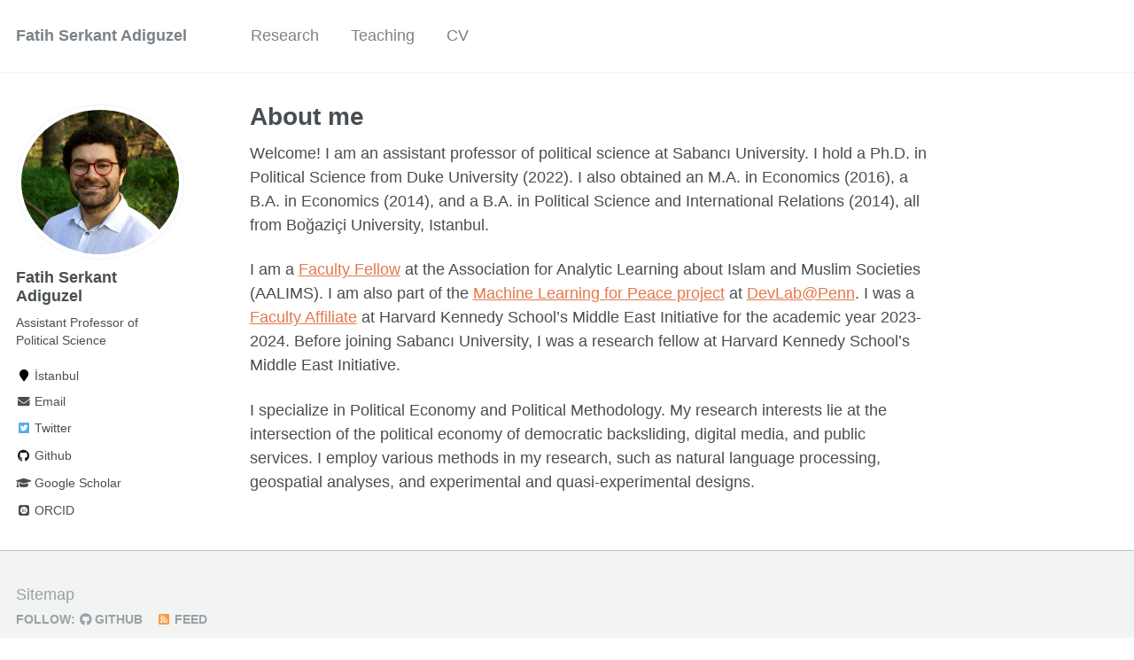

--- FILE ---
content_type: text/html; charset=utf-8
request_url: https://serkantadiguzel.com/
body_size: 2725
content:
<!doctype html><html lang="en" class="no-js"><head><meta charset="utf-8"> <!-- begin SEO --><title>About me - Fatih Serkant Adiguzel</title><meta property="og:locale" content="en-US"><meta property="og:site_name" content="Fatih Serkant Adiguzel"><meta property="og:title" content="About me"><link rel="canonical" href="https://serkantadiguzel.com//"><meta property="og:url" content="https://serkantadiguzel.com//"> <script type="application/ld+json"> { "@context" : "http://schema.org", "@type" : "Person", "name" : "Fatih Serkant Adiguzel", "url" : "https://serkantadiguzel.com/", "sameAs" : null } </script> <!-- end SEO --><link href="https://serkantadiguzel.com//feed.xml" type="application/atom+xml" rel="alternate" title="Fatih Serkant Adiguzel Feed"> <!-- http://t.co/dKP3o1e --><meta name="HandheldFriendly" content="True"><meta name="MobileOptimized" content="320"><meta name="viewport" content="width=device-width, initial-scale=1.0"> <script> document.documentElement.className = document.documentElement.className.replace(/\bno-js\b/g, '') + ' js '; </script> <!-- For all browsers --><link rel="stylesheet" href="https://serkantadiguzel.com//assets/css/main.css"><meta http-equiv="cleartype" content="on"> <!-- start custom head snippets --><link rel="apple-touch-icon" sizes="57x57" href="https://serkantadiguzel.com//images/apple-touch-icon-57x57.png?v=M44lzPylqQ"><link rel="apple-touch-icon" sizes="60x60" href="https://serkantadiguzel.com//images/apple-touch-icon-60x60.png?v=M44lzPylqQ"><link rel="apple-touch-icon" sizes="72x72" href="https://serkantadiguzel.com//images/apple-touch-icon-72x72.png?v=M44lzPylqQ"><link rel="apple-touch-icon" sizes="76x76" href="https://serkantadiguzel.com//images/apple-touch-icon-76x76.png?v=M44lzPylqQ"><link rel="apple-touch-icon" sizes="114x114" href="https://serkantadiguzel.com//images/apple-touch-icon-114x114.png?v=M44lzPylqQ"><link rel="apple-touch-icon" sizes="120x120" href="https://serkantadiguzel.com//images/apple-touch-icon-120x120.png?v=M44lzPylqQ"><link rel="apple-touch-icon" sizes="144x144" href="https://serkantadiguzel.com//images/apple-touch-icon-144x144.png?v=M44lzPylqQ"><link rel="apple-touch-icon" sizes="152x152" href="https://serkantadiguzel.com//images/apple-touch-icon-152x152.png?v=M44lzPylqQ"><link rel="apple-touch-icon" sizes="180x180" href="https://serkantadiguzel.com//images/apple-touch-icon-180x180.png?v=M44lzPylqQ"><link rel="icon" type="image/png" href="https://serkantadiguzel.com//images/favicon-32x32.png?v=M44lzPylqQ" sizes="32x32"><link rel="icon" type="image/png" href="https://serkantadiguzel.com//images/android-chrome-192x192.png?v=M44lzPylqQ" sizes="192x192"><link rel="icon" type="image/png" href="https://serkantadiguzel.com//images/favicon-96x96.png?v=M44lzPylqQ" sizes="96x96"><link rel="icon" type="image/png" href="https://serkantadiguzel.com//images/favicon-16x16.png?v=M44lzPylqQ" sizes="16x16"><link rel="manifest" href="https://serkantadiguzel.com//images/manifest.json?v=M44lzPylqQ"><link rel="mask-icon" href="https://serkantadiguzel.com//images/safari-pinned-tab.svg?v=M44lzPylqQ" color="#000000"><link rel="shortcut icon" href="/images/favicon.ico?v=M44lzPylqQ"><meta name="msapplication-TileColor" content="#000000"><meta name="msapplication-TileImage" content="https://serkantadiguzel.com//images/mstile-144x144.png?v=M44lzPylqQ"><meta name="msapplication-config" content="https://serkantadiguzel.com//images/browserconfig.xml?v=M44lzPylqQ"><meta name="theme-color" content="#ffffff"><link rel="stylesheet" href="https://serkantadiguzel.com//assets/css/academicons.css"/> <script type="text/x-mathjax-config"> MathJax.Hub.Config({ TeX: { equationNumbers: { autoNumber: "all" } } }); </script> <script type="text/x-mathjax-config"> MathJax.Hub.Config({ tex2jax: { inlineMath: [ ['$','$'], ["\\(","\\)"] ], processEscapes: true } }); </script> <script src='https://cdnjs.cloudflare.com/ajax/libs/mathjax/2.7.4/latest.js?config=TeX-MML-AM_CHTML' async></script> <!-- end custom head snippets --></head><body> <!--[if lt IE 9]><div class="notice--danger align-center" style="margin: 0;">You are using an <strong>outdated</strong> browser. Please <a href="http://browsehappy.com/">upgrade your browser</a> to improve your experience.</div><![endif]--><div class="masthead"><div class="masthead__inner-wrap"><div class="masthead__menu"><nav id="site-nav" class="greedy-nav"> <button><div class="navicon"></div></button><ul class="visible-links"><li class="masthead__menu-item masthead__menu-item--lg"><a href="https://serkantadiguzel.com//">Fatih Serkant Adiguzel</a></li><li class="masthead__menu-item"><a href="https://serkantadiguzel.com/research/">Research</a></li><li class="masthead__menu-item"><a href="https://serkantadiguzel.com/teaching/">Teaching</a></li><li class="masthead__menu-item"><a href="https://serkantadiguzel.com/cv/">CV</a></li></ul><ul class="hidden-links hidden"></ul></nav></div></div></div><div id="main" role="main"><div class="sidebar sticky"><div itemscope itemtype="http://schema.org/Person"><div class="author__avatar"> <img src="https://serkantadiguzel.com//images/serkant_photo.jpeg" class="author__avatar" alt="Fatih Serkant Adiguzel"></div><div class="author__content"><h3 class="author__name">Fatih Serkant Adiguzel</h3><p class="author__bio">Assistant Professor of Political Science</p></div><div class="author__urls-wrapper"> <button class="btn btn--inverse">Follow</button><ul class="author__urls social-icons"><li><i class="fa fa-fw fa-map-marker" aria-hidden="true"></i> İstanbul</li><li><a href="mailto:serkant.adiguzel@sabanciuniv.edu"><i class="fas fa-fw fa-envelope" aria-hidden="true"></i> Email</a></li><li><a href="https://twitter.com/SerkantAdiguzel"><i class="fab fa-fw fa-twitter-square" aria-hidden="true"></i> Twitter</a></li><li><a href="https://github.com/serkant"><i class="fab fa-fw fa-github" aria-hidden="true"></i> Github</a></li><li><a href="https://scholar.google.com/citations?user=U6IwZXUAAAAJ&hl=en&oi=ao"><i class="fas fa-fw fa-graduation-cap"></i> Google Scholar</a></li><li><a href="https://orcid.org/0000-0002-9636-6618"><i class="ai ai-orcid-square ai-fw"></i> ORCID</a></li></ul></div></div></div><article class="page" itemscope itemtype="http://schema.org/CreativeWork"><meta itemprop="headline" content="About me"><div class="page__inner-wrap"><header><h1 class="page__title" itemprop="headline">About me</h1></header><section class="page__content" itemprop="text"><p>Welcome! I am an assistant professor of political science at Sabancı University. I hold a Ph.D. in Political Science from Duke University (2022). I also obtained an M.A. in Economics (2016), a B.A. in Economics (2014), and a B.A. in Political Science and International Relations (2014), all from Boğaziçi University, Istanbul.</p><p>I am a <a href="https://aalims.org/people/faculty-fellows/">Faculty Fellow</a> at the Association for Analytic Learning about Islam and Muslim Societies (AALIMS). I am also part of the <a href="https://web.sas.upenn.edu/mlp-devlab/">Machine Learning for Peace project</a> at <a href="https://web.sas.upenn.edu/dev-lab/">DevLab@Penn</a>. I was a <a href="https://www.belfercenter.org/person/serkant-adiguzel">Faculty Affiliate</a> at Harvard Kennedy School’s Middle East Initiative for the academic year 2023-2024. Before joining Sabancı University, I was a research fellow at Harvard Kennedy School’s Middle East Initiative.</p><p>I specialize in Political Economy and Political Methodology. My research interests lie at the intersection of the political economy of democratic backsliding, digital media, and public services. I employ various methods in my research, such as natural language processing, geospatial analyses, and experimental and quasi-experimental designs.</p></section><footer class="page__meta"></footer></div></article></div><div class="page__footer"><footer> <!-- start custom footer snippets --> <a href="/sitemap/">Sitemap</a> <!-- end custom footer snippets --><div class="page__footer-follow"><ul class="social-icons"><li><strong>Follow:</strong></li><li><a href="http://github.com/serkant"><i class="fab fa-github" aria-hidden="true"></i> GitHub</a></li><li><a href="https://serkantadiguzel.com//feed.xml"><i class="fa fa-fw fa-rss-square" aria-hidden="true"></i> Feed</a></li></ul></div><div class="page__footer-copyright">&copy; 2025 Fatih Serkant Adiguzel. Powered by <a href="http://jekyllrb.com" rel="nofollow">Jekyll</a> &amp; <a href="https://github.com/academicpages/academicpages.github.io">AcademicPages</a>, a fork of <a href="https://mademistakes.com/work/minimal-mistakes-jekyll-theme/" rel="nofollow">Minimal Mistakes</a>.</div></footer></div><script src="https://serkantadiguzel.com//assets/js/main.min.js"></script> <!-- start custom analytics snippet --> <!-- Global site tag (gtag.js) - Google Analytics --> <script async src="https://www.googletagmanager.com/gtag/js?id=G-SJ555X778V"></script> <script> window.dataLayer = window.dataLayer || []; function gtag(){dataLayer.push(arguments);} gtag('js', new Date()); gtag('config', 'G-SJ555X778V'); </script> <!-- end custom analytics snippet --></body></html>


--- FILE ---
content_type: text/css; charset=utf-8
request_url: https://serkantadiguzel.com//assets/css/academicons.css
body_size: 814
content:
/*
 *  Academicons 1.8.0 by James Walsh - https://github.com/jpswalsh
 *  Fonts generated using the IcoMoon app - http://icomoon.io/app
 *  Square icons designed to be used alongside Font Awesome square icons - https://fortawesome.github.io/Font-Awesome/
 *  Licenses - Font: SIL OFL 1.1, CSS: MIT License
 */
@font-face {
    font-family: 'Academicons';
    src:url('../fonts/academicons.eot?v=1.8.0');
    src:url('../fonts/academicons.eot?v=1.8.0') format('embedded-opentype'),
        url('../fonts/academicons.ttf?v=1.8.0') format('truetype'),
        url('../fonts/academicons.woff?v=1.8.0') format('woff'),
        url('../fonts/academicons.svg?v=1.8.0#academicons') format('svg');
    font-weight: normal;
    font-style: normal;
}
.ai {
	display:inline-block;
	font:normal normal normal 14px/1 Academicons;
	font-size:inherit;
	text-rendering:auto;
	-webkit-font-smoothing:antialiased;
	-moz-osx-font-smoothing:grayscale;
}
.ai-academia:before {
  content: "\e800";
}
.ai-academia-square:before {
  content: "\e801";
}
.ai-acclaim:before {
  content: "\e802";
}
.ai-acclaim-square:before {
  content: "\e803";
}
.ai-acm:before {
  content: "\e804";
}
.ai-acm-square:before {
  content: "\e805";
}
.ai-ads:before {
  content: "\e806";
}
.ai-ads-square:before {
  content: "\e807";
}
.ai-arxiv:before {
  content: "\e808";
}
.ai-arxiv-square:before {
  content: "\e809";
}
.ai-biorxiv:before {
  content: "\e810";
}
.ai-biorxiv-square:before {
  content: "\e811";
}
.ai-ceur:before {
  content: "\e812";
}
.ai-ceur-box:before {
  content: "\e813";
}
.ai-courser:before {
  content: "\e814";
}
.ai-courser-square:before {
  content: "\e815";
}
.ai-dataverse:before {
  content: "\e816";
}
.ai-dataverse-box:before {
  content: "\e817";
}
.ai-dblp:before {
  content: "\e818";
}
.ai-dblp-square:before {
  content: "\e819";
}
.ai-depsy:before {
  content: "\e820";
}
.ai-depsy-square:before {
  content: "\e821";
}
.ai-doi:before {
  content: "\e822";
}
.ai-doi-square:before {
  content: "\e823";
}
.ai-dryad:before {
  content: "\e824";
}
.ai-dryad-square:before {
  content: "\e825";
}
.ai-figshare:before {
  content: "\e826";
}
.ai-figshare-square:before {
  content: "\e827";
}
.ai-google-scholar:before {
  content: "\e828";
}
.ai-google-scholar-square:before {
  content: "\e829";
}
.ai-ieee:before {
  content: "\e830";
}
.ai-ieee-square:before {
  content: "\e831";
}
.ai-impactstory:before {
  content: "\e832";
}
.ai-impactstory-square:before {
  content: "\e833";
}
.ai-inspire:before {
  content: "\e834";
}
.ai-inspire-square:before {
  content: "\e835";
}
.ai-mendeley:before {
  content: "\e836";
}
.ai-mendeley-square:before {
  content: "\e837";
}
.ai-open-access:before {
  content: "\e838";
}
.ai-open-access-square:before {
  content: "\e839";
}
.ai-orcid:before {
  content: "\e840";
}
.ai-orcid-square:before {
  content: "\e841";
}
.ai-osf:before {
  content: "\e842";
}
.ai-osf-square:before {
  content: "\e843";
}
.ai-overleaf:before {
  content: "\e844";
}
.ai-overleaf-square:before {
  content: "\e845";
}
.ai-philpapers:before {
  content: "\e846";
}
.ai-philpapers-square:before {
  content: "\e847";
}
.ai-piazza:before {
  content: "\e848";
}
.ai-piazza-square:before {
  content: "\e849";
}
.ai-publons:before {
  content: "\e850";
}
.ai-publons-square:before {
  content: "\e851";
}
.ai-pubmed:before {
  content: "\e852";
}
.ai-pubmed-square:before {
  content: "\e853";
}
.ai-researchgate:before {
  content: "\e854";
}
.ai-researchgate-square:before {
  content: "\e855";
}
.ai-scirate:before {
  content: "\e856";
}
.ai-scirate-square:before {
  content: "\e857";
}
.ai-springer:before {
  content: "\e858";
}
.ai-springer-square:before {
  content: "\e859";
}
.ai-zotero:before {
  content: "\e860";
}
.ai-zotero-square:before {
  content: "\e861";
}
/*  Duplication of the FontAwesome style classes using 'ai' in place of 'fa'. */
.ai-lg {
  font-size: 1.33333333em;
  line-height: 0.75em;
  vertical-align: -15%;
}
.ai-2x {
  font-size: 2em;
}
.ai-3x {
  font-size: 3em;
}
.ai-4x {
  font-size: 4em;
}
.ai-5x {
  font-size: 5em;
}
.ai-fw {
  width: 1.28571429em;
  text-align: center;
}
.ai-ul {
  padding-left: 0;
  margin-left: 2.14285714em;
  list-style-type: none;
}
.ai-ul > li {
  position: relative;
}
.ai-li {
  position: absolute;
  left: -2.14285714em;
  width: 2.14285714em;
  top: 0.14285714em;
  text-align: center;
}
.ai-li.fa-lg {
  left: -1.85714286em;
}
.ai-border {
  padding: .2em .25em .15em;
  border: solid 0.08em #eeeeee;
  border-radius: .1em;
}
.ai-pull-left {
  float: left;
}
.ai-pull-right {
  float: right;
}
.ai.fa-pull-left {
  margin-right: .3em;
}
.ai.fa-pull-right {
  margin-left: .3em;
}
/*  
 *  Repeat of the FontAwesome style classes to prevent override if academicons.css
 *  is called after font-awesome.css.
 */
.fa-lg {
  font-size: 1.33333333em;
  line-height: 0.75em;
  vertical-align: -15%;
}
.fa-2x {
  font-size: 2em;
}
.fa-3x {
  font-size: 3em;
}
.fa-4x {
  font-size: 4em;
}
.fa-5x {
  font-size: 5em;
}
.fa-fw {
  width: 1.28571429em;
  text-align: center;
}
.fa-ul {
  padding-left: 0;
  margin-left: 2.14285714em;
  list-style-type: none;
}
.fa-ul > li {
  position: relative;
}
.fa-li {
  position: absolute;
  left: -2.14285714em;
  width: 2.14285714em;
  top: 0.14285714em;
  text-align: center;
}
.fa-li.fa-lg {
  left: -1.85714286em;
}
.fa-border {
  padding: .2em .25em .15em;
  border: solid 0.08em #eeeeee;
  border-radius: .1em;
}
.fa-pull-left {
  float: left;
}
.fa-pull-right {
  float: right;
}
.fa.fa-pull-left {
  margin-right: .3em;
}
.fa.fa-pull-right {
  margin-left: .3em;
}